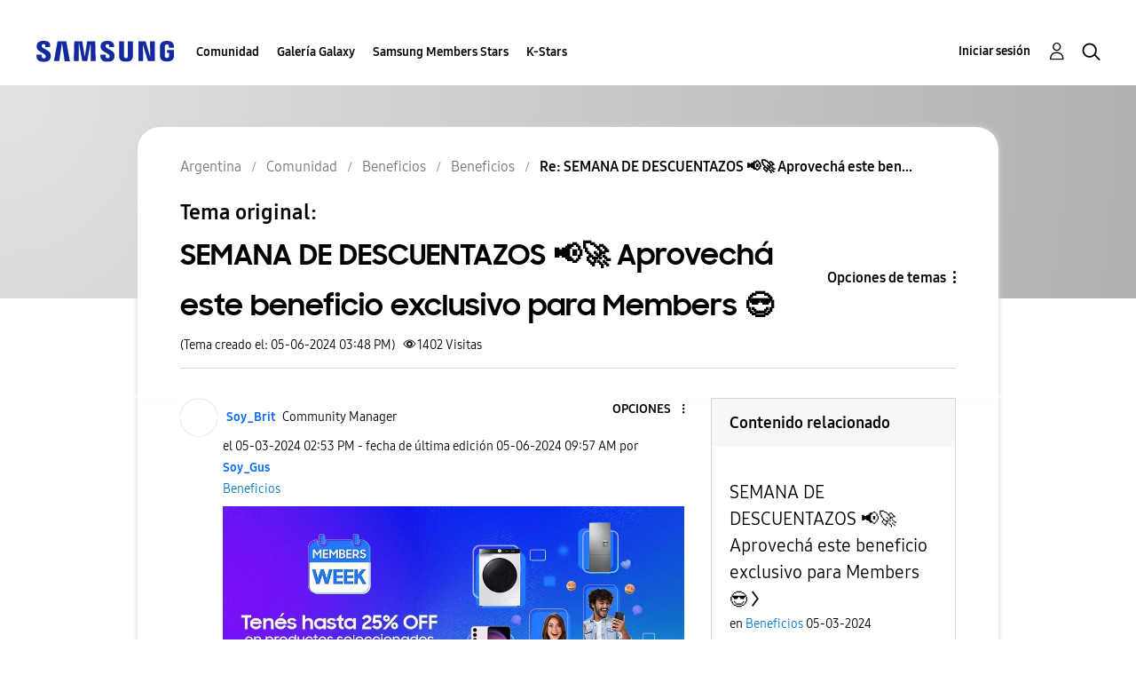

--- FILE ---
content_type: text/html
request_url: https://giphy.com/embed/I28U8zgidXZW7jCMJK
body_size: 2778
content:

<!DOCTYPE html>
<html>
    <head>
        <meta charset="utf-8" />
        <title>Shopping Spree Money GIF by Cosmopolitan - Find &amp; Share on GIPHY</title>
        
            <link rel="canonical" href="https://giphy.com/gifs/cosmopolitan-shopping-cosmo-haul-I28U8zgidXZW7jCMJK" />
        
        <meta name="description" content="Discover &amp; share this Cosmopolitan GIF with everyone you know. GIPHY is how you search, share, discover, and create GIFs." />
        <meta name="author" content="GIPHY" />
        <meta name="keywords" content="Animated GIFs, GIFs, Giphy" />
        <meta name="alexaVerifyID" content="HMyPJIK-pLEheM5ACWFf6xvnA2U" />
        <meta name="viewport" content="width=device-width, initial-scale=1" />
        <meta name="robots" content="noindex, noimageindex, noai, noimageai" />
        <meta property="og:url" content="https://media4.giphy.com/media/v1.Y2lkPWRkYTI0ZDUwZzE5dXo2bmVocXFlb2N4MmQzODl0ODhzZ3k3dmZ2c3ZpeGRsN3ZqeiZlcD12MV9pbnRlcm5hbF9naWZfYnlfaWQmY3Q9Zw/I28U8zgidXZW7jCMJK/giphy.gif" />
        <meta property="og:title" content="Shopping Spree Money GIF by Cosmopolitan - Find &amp; Share on GIPHY" />
        <meta property="og:description" content="Discover &amp; share this Cosmopolitan GIF with everyone you know. GIPHY is how you search, share, discover, and create GIFs." />
        <meta property="og:type" content="video.other" />
        <meta property="og:image" content="https://media4.giphy.com/media/v1.Y2lkPWRkYTI0ZDUwZzE5dXo2bmVocXFlb2N4MmQzODl0ODhzZ3k3dmZ2c3ZpeGRsN3ZqeiZlcD12MV9pbnRlcm5hbF9naWZfYnlfaWQmY3Q9Zw/I28U8zgidXZW7jCMJK/200.gif" />
        <meta property="og:site_name" content="GIPHY" />
        <meta property="fb:app_id" content="406655189415060" />
        <meta name="twitter:card" value="player" />
        <meta name="twitter:title" value="Shopping Spree Money GIF by Cosmopolitan - Find &amp; Share on GIPHY" />
        <meta name="twitter:description" value="Discover &amp; share this Cosmopolitan GIF with everyone you know. GIPHY is how you search, share, discover, and create GIFs." />
        <meta name="twitter:image" value="https://media4.giphy.com/media/v1.Y2lkPWRkYTI0ZDUwZzE5dXo2bmVocXFlb2N4MmQzODl0ODhzZ3k3dmZ2c3ZpeGRsN3ZqeiZlcD12MV9pbnRlcm5hbF9naWZfYnlfaWQmY3Q9Zw/I28U8zgidXZW7jCMJK/giphy_s.gif" />
        <meta name="twitter:site" value="@giphy" />
        <style type="text/css">
            html,
            body {
                height: 100%;
            }

            body {
                margin: 0;
                padding: 0;
            }

            .embed {
                background: no-repeat url('https://media4.giphy.com/media/v1.Y2lkPWRkYTI0ZDUwZzE5dXo2bmVocXFlb2N4MmQzODl0ODhzZ3k3dmZ2c3ZpeGRsN3ZqeiZlcD12MV9pbnRlcm5hbF9naWZfYnlfaWQmY3Q9Zw/I28U8zgidXZW7jCMJK/200w_s.gif') center center;
                background-size: contain;
                height: 100%;
                width: 100%;
            }
        </style>
    </head>
    <!-- Google Tag Manager -->
    <script>
        ;(function (w, d, s, l, i) {
            w[l] = w[l] || []
            w[l].push({ 'gtm.start': new Date().getTime(), event: 'gtm.js' })
            var f = d.getElementsByTagName(s)[0],
                j = d.createElement(s),
                dl = l != 'dataLayer' ? '&l=' + l : ''
            j.async = true
            j.src = 'https://www.googletagmanager.com/gtm.js?id=' + i + dl
            f.parentNode.insertBefore(j, f)
        })(window, document, 'script', 'dataLayer', 'GTM-WJSSCWX')
    </script>
    <!-- End Google Tag Manager -->

    <script async src="https://www.googletagmanager.com/gtag/js?id=G-VNYPEBL4PG"></script>

    <body>
        <!-- Google Tag Manager (noscript) -->
        <noscript
            ><iframe
                src="https://www.googletagmanager.com/ns.html?id=GTM-WJSSCWX"
                height="0"
                width="0"
                style="display: none; visibility: hidden"
            ></iframe
        ></noscript>
        <!-- End Google Tag Manager (noscript) -->

        <div class="embed"></div>
        <script>
            window.GIPHY_FE_EMBED_KEY = 'eDs1NYmCVgdHvI1x0nitWd5ClhDWMpRE'
            window.GIPHY_API_URL = 'https://api.giphy.com/v1/'
            window.GIPHY_PINGBACK_URL = 'https://pingback.giphy.com'
        </script>
        <script src="/static/dist/runtime.a9eab25a.bundle.js"></script> <script src="/static/dist/gifEmbed.80980e8d.bundle.js"></script>
        <script>
            var Giphy = Giphy || {};
            if (Giphy.renderGifEmbed) {
                Giphy.renderGifEmbed(document.querySelector('.embed'), {
                    gif: {"id": "I28U8zgidXZW7jCMJK", "title": "Shopping Spree Money GIF by Cosmopolitan", "images": {"looping": {"width": 479, "height": 350, "mp4": "https://media4.giphy.com/media/v1.Y2lkPWRkYTI0ZDUwZzE5dXo2bmVocXFlb2N4MmQzODl0ODhzZ3k3dmZ2c3ZpeGRsN3ZqeiZlcD12MV9pbnRlcm5hbF9naWZfYnlfaWQmY3Q9Zw/I28U8zgidXZW7jCMJK/giphy-loop.mp4", "mp4_size": 2259040}, "source": {"url": "https://media4.giphy.com/media/v1.Y2lkPWRkYTI0ZDUwZzE5dXo2bmVocXFlb2N4MmQzODl0ODhzZ3k3dmZ2c3ZpeGRsN3ZqeiZlcD12MV9pbnRlcm5hbF9naWZfYnlfaWQmY3Q9Zw/I28U8zgidXZW7jCMJK/source.gif", "width": 370, "height": 270, "size": 1385529}, "downsized": {"url": "https://media4.giphy.com/media/v1.Y2lkPWRkYTI0ZDUwZzE5dXo2bmVocXFlb2N4MmQzODl0ODhzZ3k3dmZ2c3ZpeGRsN3ZqeiZlcD12MV9pbnRlcm5hbF9naWZfYnlfaWQmY3Q9Zw/I28U8zgidXZW7jCMJK/giphy.gif", "width": 370, "height": 270, "size": 929638}, "downsized_large": {"url": "https://media4.giphy.com/media/v1.Y2lkPWRkYTI0ZDUwZzE5dXo2bmVocXFlb2N4MmQzODl0ODhzZ3k3dmZ2c3ZpeGRsN3ZqeiZlcD12MV9pbnRlcm5hbF9naWZfYnlfaWQmY3Q9Zw/I28U8zgidXZW7jCMJK/giphy.gif", "width": 370, "height": 270, "size": 929638}, "downsized_medium": {"url": "https://media4.giphy.com/media/v1.Y2lkPWRkYTI0ZDUwZzE5dXo2bmVocXFlb2N4MmQzODl0ODhzZ3k3dmZ2c3ZpeGRsN3ZqeiZlcD12MV9pbnRlcm5hbF9naWZfYnlfaWQmY3Q9Zw/I28U8zgidXZW7jCMJK/giphy.gif", "width": 370, "height": 270, "size": 929638}, "downsized_small": {"width": 370, "height": 270, "mp4": "https://media4.giphy.com/media/v1.Y2lkPWRkYTI0ZDUwZzE5dXo2bmVocXFlb2N4MmQzODl0ODhzZ3k3dmZ2c3ZpeGRsN3ZqeiZlcD12MV9pbnRlcm5hbF9naWZfYnlfaWQmY3Q9Zw/I28U8zgidXZW7jCMJK/giphy-downsized-small.mp4", "mp4_size": 142301}, "downsized_still": {"url": "https://media4.giphy.com/media/v1.Y2lkPWRkYTI0ZDUwZzE5dXo2bmVocXFlb2N4MmQzODl0ODhzZ3k3dmZ2c3ZpeGRsN3ZqeiZlcD12MV9pbnRlcm5hbF9naWZfYnlfaWQmY3Q9Zw/I28U8zgidXZW7jCMJK/giphy_s.gif", "width": 370, "height": 270, "size": 929638}, "fixed_height": {"url": "https://media4.giphy.com/media/v1.Y2lkPWRkYTI0ZDUwZzE5dXo2bmVocXFlb2N4MmQzODl0ODhzZ3k3dmZ2c3ZpeGRsN3ZqeiZlcD12MV9pbnRlcm5hbF9naWZfYnlfaWQmY3Q9Zw/I28U8zgidXZW7jCMJK/200.gif", "width": 274, "height": 200, "size": 477833, "mp4": "https://media4.giphy.com/media/v1.Y2lkPWRkYTI0ZDUwZzE5dXo2bmVocXFlb2N4MmQzODl0ODhzZ3k3dmZ2c3ZpeGRsN3ZqeiZlcD12MV9pbnRlcm5hbF9naWZfYnlfaWQmY3Q9Zw/I28U8zgidXZW7jCMJK/200.mp4", "mp4_size": 82019, "webp": "https://media4.giphy.com/media/v1.Y2lkPWRkYTI0ZDUwZzE5dXo2bmVocXFlb2N4MmQzODl0ODhzZ3k3dmZ2c3ZpeGRsN3ZqeiZlcD12MV9pbnRlcm5hbF9naWZfYnlfaWQmY3Q9Zw/I28U8zgidXZW7jCMJK/200.webp", "webp_size": 175454}, "fixed_height_downsampled": {"url": "https://media4.giphy.com/media/v1.Y2lkPWRkYTI0ZDUwZzE5dXo2bmVocXFlb2N4MmQzODl0ODhzZ3k3dmZ2c3ZpeGRsN3ZqeiZlcD12MV9pbnRlcm5hbF9naWZfYnlfaWQmY3Q9Zw/I28U8zgidXZW7jCMJK/200_d.gif", "width": 274, "height": 200, "size": 89085, "webp": "https://media4.giphy.com/media/v1.Y2lkPWRkYTI0ZDUwZzE5dXo2bmVocXFlb2N4MmQzODl0ODhzZ3k3dmZ2c3ZpeGRsN3ZqeiZlcD12MV9pbnRlcm5hbF9naWZfYnlfaWQmY3Q9Zw/I28U8zgidXZW7jCMJK/200_d.webp", "webp_size": 49458}, "fixed_height_small": {"url": "https://media4.giphy.com/media/v1.Y2lkPWRkYTI0ZDUwZzE5dXo2bmVocXFlb2N4MmQzODl0ODhzZ3k3dmZ2c3ZpeGRsN3ZqeiZlcD12MV9pbnRlcm5hbF9naWZfYnlfaWQmY3Q9Zw/I28U8zgidXZW7jCMJK/100.gif", "width": 138, "height": 100, "size": 159803, "mp4": "https://media4.giphy.com/media/v1.Y2lkPWRkYTI0ZDUwZzE5dXo2bmVocXFlb2N4MmQzODl0ODhzZ3k3dmZ2c3ZpeGRsN3ZqeiZlcD12MV9pbnRlcm5hbF9naWZfYnlfaWQmY3Q9Zw/I28U8zgidXZW7jCMJK/100.mp4", "mp4_size": 29059, "webp": "https://media4.giphy.com/media/v1.Y2lkPWRkYTI0ZDUwZzE5dXo2bmVocXFlb2N4MmQzODl0ODhzZ3k3dmZ2c3ZpeGRsN3ZqeiZlcD12MV9pbnRlcm5hbF9naWZfYnlfaWQmY3Q9Zw/I28U8zgidXZW7jCMJK/100.webp", "webp_size": 61540}, "fixed_height_small_still": {"url": "https://media4.giphy.com/media/v1.Y2lkPWRkYTI0ZDUwZzE5dXo2bmVocXFlb2N4MmQzODl0ODhzZ3k3dmZ2c3ZpeGRsN3ZqeiZlcD12MV9pbnRlcm5hbF9naWZfYnlfaWQmY3Q9Zw/I28U8zgidXZW7jCMJK/100_s.gif", "width": 138, "height": 100, "size": 5745}, "fixed_height_still": {"url": "https://media4.giphy.com/media/v1.Y2lkPWRkYTI0ZDUwZzE5dXo2bmVocXFlb2N4MmQzODl0ODhzZ3k3dmZ2c3ZpeGRsN3ZqeiZlcD12MV9pbnRlcm5hbF9naWZfYnlfaWQmY3Q9Zw/I28U8zgidXZW7jCMJK/200_s.gif", "width": 274, "height": 200, "size": 15686}, "fixed_width": {"url": "https://media4.giphy.com/media/v1.Y2lkPWRkYTI0ZDUwZzE5dXo2bmVocXFlb2N4MmQzODl0ODhzZ3k3dmZ2c3ZpeGRsN3ZqeiZlcD12MV9pbnRlcm5hbF9naWZfYnlfaWQmY3Q9Zw/I28U8zgidXZW7jCMJK/200w.gif", "width": 200, "height": 146, "size": 291748, "mp4": "https://media4.giphy.com/media/v1.Y2lkPWRkYTI0ZDUwZzE5dXo2bmVocXFlb2N4MmQzODl0ODhzZ3k3dmZ2c3ZpeGRsN3ZqeiZlcD12MV9pbnRlcm5hbF9naWZfYnlfaWQmY3Q9Zw/I28U8zgidXZW7jCMJK/200w.mp4", "mp4_size": 51114, "webp": "https://media4.giphy.com/media/v1.Y2lkPWRkYTI0ZDUwZzE5dXo2bmVocXFlb2N4MmQzODl0ODhzZ3k3dmZ2c3ZpeGRsN3ZqeiZlcD12MV9pbnRlcm5hbF9naWZfYnlfaWQmY3Q9Zw/I28U8zgidXZW7jCMJK/200w.webp", "webp_size": 98156}, "fixed_width_downsampled": {"url": "https://media4.giphy.com/media/v1.Y2lkPWRkYTI0ZDUwZzE5dXo2bmVocXFlb2N4MmQzODl0ODhzZ3k3dmZ2c3ZpeGRsN3ZqeiZlcD12MV9pbnRlcm5hbF9naWZfYnlfaWQmY3Q9Zw/I28U8zgidXZW7jCMJK/200w_d.gif", "width": 200, "height": 146, "size": 54946, "webp": "https://media4.giphy.com/media/v1.Y2lkPWRkYTI0ZDUwZzE5dXo2bmVocXFlb2N4MmQzODl0ODhzZ3k3dmZ2c3ZpeGRsN3ZqeiZlcD12MV9pbnRlcm5hbF9naWZfYnlfaWQmY3Q9Zw/I28U8zgidXZW7jCMJK/200w_d.webp", "webp_size": 31820}, "fixed_width_small": {"url": "https://media4.giphy.com/media/v1.Y2lkPWRkYTI0ZDUwZzE5dXo2bmVocXFlb2N4MmQzODl0ODhzZ3k3dmZ2c3ZpeGRsN3ZqeiZlcD12MV9pbnRlcm5hbF9naWZfYnlfaWQmY3Q9Zw/I28U8zgidXZW7jCMJK/100w.gif", "width": 100, "height": 74, "size": 99565, "mp4": "https://media4.giphy.com/media/v1.Y2lkPWRkYTI0ZDUwZzE5dXo2bmVocXFlb2N4MmQzODl0ODhzZ3k3dmZ2c3ZpeGRsN3ZqeiZlcD12MV9pbnRlcm5hbF9naWZfYnlfaWQmY3Q9Zw/I28U8zgidXZW7jCMJK/100w.mp4", "mp4_size": 20112, "webp": "https://media4.giphy.com/media/v1.Y2lkPWRkYTI0ZDUwZzE5dXo2bmVocXFlb2N4MmQzODl0ODhzZ3k3dmZ2c3ZpeGRsN3ZqeiZlcD12MV9pbnRlcm5hbF9naWZfYnlfaWQmY3Q9Zw/I28U8zgidXZW7jCMJK/100w.webp", "webp_size": 45394}, "fixed_width_small_still": {"url": "https://media4.giphy.com/media/v1.Y2lkPWRkYTI0ZDUwZzE5dXo2bmVocXFlb2N4MmQzODl0ODhzZ3k3dmZ2c3ZpeGRsN3ZqeiZlcD12MV9pbnRlcm5hbF9naWZfYnlfaWQmY3Q9Zw/I28U8zgidXZW7jCMJK/100w_s.gif", "width": 100, "height": 74, "size": 3922}, "fixed_width_still": {"url": "https://media4.giphy.com/media/v1.Y2lkPWRkYTI0ZDUwZzE5dXo2bmVocXFlb2N4MmQzODl0ODhzZ3k3dmZ2c3ZpeGRsN3ZqeiZlcD12MV9pbnRlcm5hbF9naWZfYnlfaWQmY3Q9Zw/I28U8zgidXZW7jCMJK/200w_s.gif", "width": 200, "height": 146, "size": 10108}, "original": {"url": "https://media4.giphy.com/media/v1.Y2lkPWRkYTI0ZDUwZzE5dXo2bmVocXFlb2N4MmQzODl0ODhzZ3k3dmZ2c3ZpeGRsN3ZqeiZlcD12MV9pbnRlcm5hbF9naWZfYnlfaWQmY3Q9Zw/I28U8zgidXZW7jCMJK/giphy.gif", "width": 370, "height": 270, "size": 929638, "frames": 33, "hash": "032ba93a609b4612b9c6cb8231a0dbe1", "mp4": "https://media4.giphy.com/media/v1.Y2lkPWRkYTI0ZDUwZzE5dXo2bmVocXFlb2N4MmQzODl0ODhzZ3k3dmZ2c3ZpeGRsN3ZqeiZlcD12MV9pbnRlcm5hbF9naWZfYnlfaWQmY3Q9Zw/I28U8zgidXZW7jCMJK/giphy.mp4", "mp4_size": 142301, "webp": "https://media4.giphy.com/media/v1.Y2lkPWRkYTI0ZDUwZzE5dXo2bmVocXFlb2N4MmQzODl0ODhzZ3k3dmZ2c3ZpeGRsN3ZqeiZlcD12MV9pbnRlcm5hbF9naWZfYnlfaWQmY3Q9Zw/I28U8zgidXZW7jCMJK/giphy.webp", "webp_size": 288142}, "original_mp4": {"width": 370, "height": 270, "mp4": "https://media4.giphy.com/media/v1.Y2lkPWRkYTI0ZDUwZzE5dXo2bmVocXFlb2N4MmQzODl0ODhzZ3k3dmZ2c3ZpeGRsN3ZqeiZlcD12MV9pbnRlcm5hbF9naWZfYnlfaWQmY3Q9Zw/I28U8zgidXZW7jCMJK/giphy.mp4", "mp4_size": 142301}, "original_still": {"url": "https://media4.giphy.com/media/v1.Y2lkPWRkYTI0ZDUwZzE5dXo2bmVocXFlb2N4MmQzODl0ODhzZ3k3dmZ2c3ZpeGRsN3ZqeiZlcD12MV9pbnRlcm5hbF9naWZfYnlfaWQmY3Q9Zw/I28U8zgidXZW7jCMJK/giphy_s.gif", "width": 370, "height": 270, "size": 22659}, "preview": {"width": 150, "height": 110, "mp4": "https://media4.giphy.com/media/v1.Y2lkPWRkYTI0ZDUwZzE5dXo2bmVocXFlb2N4MmQzODl0ODhzZ3k3dmZ2c3ZpeGRsN3ZqeiZlcD12MV9pbnRlcm5hbF9naWZfYnlfaWQmY3Q9Zw/I28U8zgidXZW7jCMJK/giphy-preview.mp4", "mp4_size": 29380}, "preview_gif": {"url": "https://media4.giphy.com/media/v1.Y2lkPWRkYTI0ZDUwZzE5dXo2bmVocXFlb2N4MmQzODl0ODhzZ3k3dmZ2c3ZpeGRsN3ZqeiZlcD12MV9pbnRlcm5hbF9naWZfYnlfaWQmY3Q9Zw/I28U8zgidXZW7jCMJK/giphy-preview.gif", "width": 100, "height": 74, "size": 30891}, "preview_webp": {"url": "https://media4.giphy.com/media/v1.Y2lkPWRkYTI0ZDUwZzE5dXo2bmVocXFlb2N4MmQzODl0ODhzZ3k3dmZ2c3ZpeGRsN3ZqeiZlcD12MV9pbnRlcm5hbF9naWZfYnlfaWQmY3Q9Zw/I28U8zgidXZW7jCMJK/100w.webp", "width": 100, "height": 74, "size": 45394}}, "is_video": false, "tags": [], "cta": {"text": "", "link": ""}, "featured_tags": [], "embed_url": "https://giphy.com/embed/I28U8zgidXZW7jCMJK", "relative_url": "/gifs/cosmopolitan-shopping-cosmo-haul-I28U8zgidXZW7jCMJK", "type": "gif", "index_id": 114391017, "slug": "cosmopolitan-shopping-cosmo-haul-I28U8zgidXZW7jCMJK", "url": "https://giphy.com/gifs/cosmopolitan-shopping-cosmo-haul-I28U8zgidXZW7jCMJK", "short_url": null, "bitly_url": null, "username": "cosmopolitan", "rating": "g", "source_image_url": null, "source_post_url": "cosmopolitan.com", "source_content_url": null, "source_tld": "", "source_domain": null, "source_caption": "", "source_body": null, "has_attribution": false, "is_hidden": false, "is_removed": false, "is_community": false, "is_anonymous": false, "is_featured": false, "is_realtime": false, "is_indexable": null, "is_sticker": false, "is_preserve_size": null, "is_trending": false, "gps_no_trend": false, "create_datetime": null, "update_datetime": null, "trending_datetime": null, "external_media": null, "import_type": null, "user": {"id": 6638757, "username": "cosmopolitan", "avatar_url": "https://media.giphy.com/avatars/cosmopolitan/F8pqmN6JISHG.jpg", "display_name": "Cosmopolitan", "user_type": "partner", "twitter": "cosmopolitan", "is_public": true, "is_verified": true, "is_freelance": false, "is_community": false, "is_upgraded": true, "is_partner_or_artist": true, "suppress_chrome": false, "website_url": "http://www.cosmopolitan.com", "twitter_url": "https://twitter.com/cosmopolitan", "facebook_url": "https://www.facebook.com/Cosmopolitan/", "instagram_url": "https://instagram.com/cosmopolitan", "tumblr_url": "", "tiktok_url": "https://www.tiktok.com/@cosmopolitan", "youtube_url": "", "attribution_display_name": "Cosmopolitan", "disable_freelance_popup": false, "name": "Cosmopolitan", "about_bio": "3 parts cranberry, 2 parts vodka, .5 part triple sec, .5 part lime.", "description": "3 parts cranberry, 2 parts vodka, .5 part triple sec, .5 part lime.", "profile_url": "https://giphy.com/cosmopolitan"}, "alt_text": ""},
                    autoPlay: "",
                    hideVideo: false,
                    isTwitter: false,
                    trackingQueryString: 'utm_source=iframe&utm_medium=embed&utm_campaign=Embeds&utm_term=https://r1.community.samsung.com/t5/beneficios/semana-de-descuentazos-aprovech%C3%A1-este-beneficio-exclusivo-para/m-p/26839889/highlight/true'
                })
            }
        </script>
    </body>
</html>
